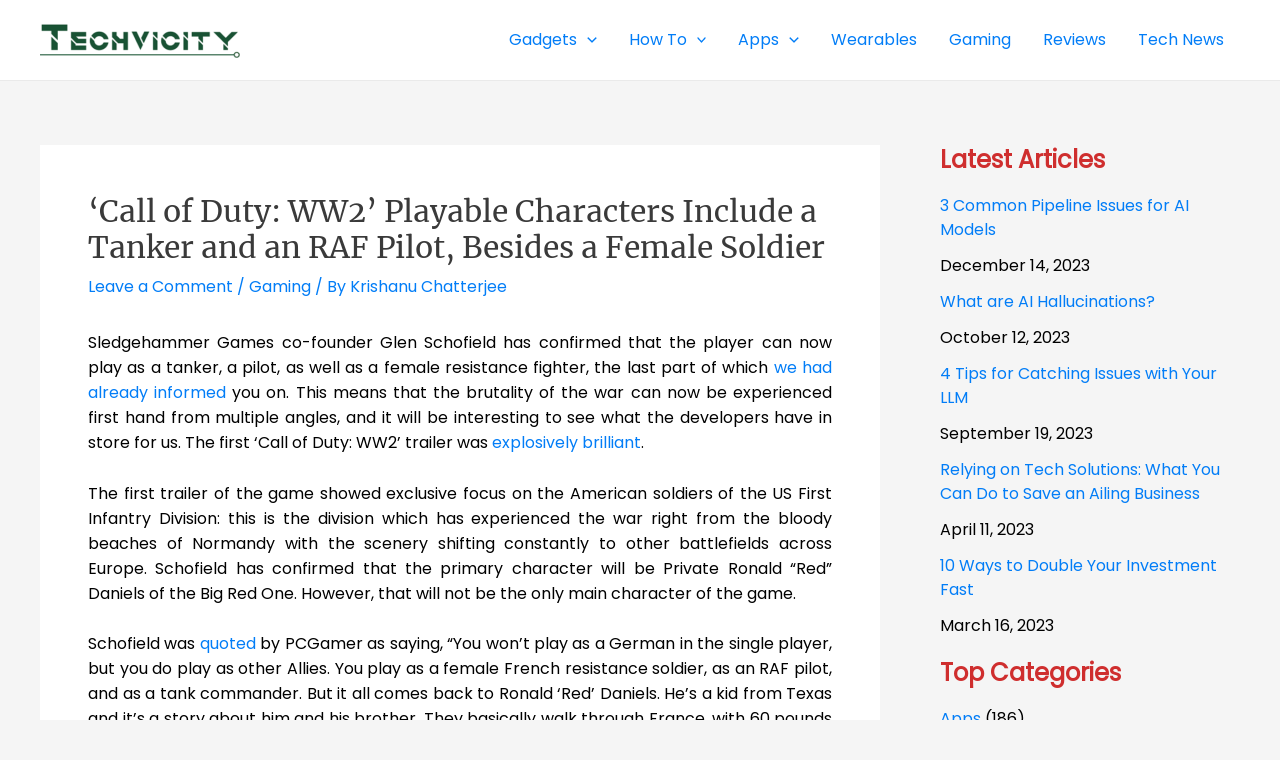

--- FILE ---
content_type: text/html; charset=UTF-8
request_url: https://techvicity.com/2017/09/intex-aqua-lions-2-launched-india-android-nougat-4g-support.html?partial-prev=1
body_size: 2699
content:


<article
class="post-20846 post type-post status-publish format-standard has-post-thumbnail hentry category-mobiles tag-intex ast-article-single" id="post-20846" itemtype="https://schema.org/CreativeWork" itemscope="itemscope">

	
	
<div class="ast-post-format- single-layout-1">

	
	
		<header class="entry-header ">

			
			<h1 class="entry-title" itemprop="headline">Intex Aqua Lions 2 Launched in India With Android Nougat And 4G Support</h1><div class="entry-meta">			<span class="comments-link">
				<a href="https://techvicity.com/2017/09/intex-aqua-lions-2-launched-india-android-nougat-4g-support.html#respond">Leave a Comment</a>			</span>

			 / <span class="ast-terms-link"><a href="https://techvicity.com/category/gadgets/mobiles">Mobiles</a></span> / By <span class="posted-by vcard author" itemtype="https://schema.org/Person" itemscope="itemscope" itemprop="author">			<a title="View all posts by Krishanu Chatterjee"
				href="https://techvicity.com/author/krishanu" rel="author"
				class="url fn n" itemprop="url"				>
				<span
				class="author-name" itemprop="name"				>
				Krishanu Chatterjee			</span>
			</a>
		</span>

		</div>
			
		</header><!-- .entry-header -->

	
	
	<div class="entry-content clear"
	itemprop="text"	>

		
		<p style="text-align: justify;"><a href="https://techvicity.com/tag/intex">Intex </a>Technologies, which is known for its budget devices which often have above-normal features, has launched a new device in the country. Called the Intex Aqua Lions 2, this device will run on the Android Nougat OS and will have support for 4G VoLTE. Just last week, the Intex Aqua Lions 3 was launched for Rs 6,499, as <a href="https://techvicity.com/2017/07/intex-aqua-lions-3-with-5-inch-display-launched-in-india.html">we had reported</a>. This new device comes for Rs 4,599 and comes in Champagne Gold as well as in Black.</p>
<p style="text-align: justify;">The new Intex Aqua Lions 2 has on board a 5-inch FWVGA display which boasts a screen resolution of 854 x 480 pixels. Such a screen resolution is not exactly top-of-the-line but will not be too disappointing either. This new device has, at the heart, a 32-bit quad-core processor. Intex, however, has not specified the make or model of the processor. Also, this SoC will work in tandem with 1GB of RAM. There is 8GB of internal storage, something which can be expanded to up to 64GB thanks to a micro SD card slot.</p>
<figure id="attachment_20851" aria-describedby="caption-attachment-20851" style="width: 735px" class="wp-caption aligncenter"><img decoding="async" fetchpriority="high" class="size-full wp-image-20851" src="https://techvicity.com/wp-content/uploads/2017/09/Intex-Aqua-Lions-2.jpg" alt="Intex Aqua Lions 2" width="735" height="425" srcset="https://techvicity.com/wp-content/uploads/2017/09/Intex-Aqua-Lions-2.jpg 735w, https://techvicity.com/wp-content/uploads/2017/09/Intex-Aqua-Lions-2-300x173.jpg 300w" sizes="(max-width: 735px) 100vw, 735px" /><figcaption id="caption-attachment-20851" class="wp-caption-text">The new Intex Aqua Lions 2</figcaption></figure>
<p style="text-align: justify;">As far as the cameras are concerned, the new Intex Aqua Auqa 2 has a 5-MP sensor on both the front as well as the rear. It will run on the Android 7.0 Nougat and ample juice will be provided thanks to a 2400mAh Li-ion battery. Connectivity options will include 4G VoLTE, as well as WiFi 802.11b/g/n, besides Bluetooth v4.0, GPS/AGPS, as well as more standard features like FM Radio. It also has a 3.5mm audio jack as well as micro USB port.</p>
<p style="text-align: justify;">On board the new device is a variety of different apps which includes Tap n Buy, used for shopping, Xender app for transferring contacts, photos, and other miscellaneous files. It also has the Amazon Prime Videos app for streaming/downloading popular movies as well as TV shows. The new DataBack app, Intex says, will be able to offer up to 500MB of free data back to the users each month.</p>

		
		
			</div><!-- .entry-content .clear -->
</div>

	
</article><!-- #post-## -->

<div class=" ast-single-author-box ast-author-container--left ast-author-box-position--outside" itemprop="author" itemscope itemtype="https://schema.org/Person" > <div class="ast-author-meta"> <div class="about-author-title-wrapper"> <h3 class="about-author">About The Author</h3> </div> <div class="ast-author-details"> <div class="post-author-avatar"><img alt='' src='https://secure.gravatar.com/avatar/f957cc9b78af983282f2e92c23fc2c43?s=100&#038;d=mm&#038;r=g' srcset='https://secure.gravatar.com/avatar/f957cc9b78af983282f2e92c23fc2c43?s=200&#038;d=mm&#038;r=g 2x' class='avatar avatar-100 photo' height='100' width='100' loading='lazy' decoding='async'/></div> <div class="post-author-bio"> <a class="url fn n" href="https://techvicity.com/author/krishanu" itemprop="url" rel="author" target="_self"> <h4 class="author-title" itemprop="name">Krishanu Chatterjee</h4> </a> <div class="post-author-desc">Orwellian. Darwinian. Neo-liberal.</div>  </div> </div> </div></div>
	        <nav class="navigation post-navigation" role="navigation" aria-label="Posts">
	                <span class="screen-reader-text">Post navigation</span>
	                <div class="nav-links"><div class="nav-previous"><a href="https://techvicity.com/2017/09/vivo-x20-and-x20-plus-unveiled-all-details.html" rel="prev"><span class="ast-left-arrow">&larr;</span> Previous Post</a></div><div class="nav-next"><a href="https://techvicity.com/2017/09/call-of-duty-ww2-playable-characters-tanker-raf-pilot-female-soldier.html" rel="next">Next Post <span class="ast-right-arrow">&rarr;</span></a></div></div>
	        </nav>
<div id="comments" class="comments-area">

	
	
	
		<div id="respond" class="comment-respond">
		<h3 id="reply-title" class="comment-reply-title">Leave a Comment <small><a rel="nofollow" id="cancel-comment-reply-link" href="/2017/09/intex-aqua-lions-2-launched-india-android-nougat-4g-support.html?partial-prev=1#respond" style="display:none;">Cancel Reply</a></small></h3><form action="https://techvicity.com/wp-comments-post.php" method="post" id="ast-commentform" class="comment-form"><p class="comment-notes"><span id="email-notes">Your email address will not be published.</span> <span class="required-field-message">Required fields are marked <span class="required">*</span></span></p><div class="ast-row comment-textarea"><fieldset class="comment-form-comment"><legend class ="comment-form-legend"></legend><div class="comment-form-textarea ast-grid-common-col"><label for="comment" class="screen-reader-text">Type here..</label><textarea id="comment" name="comment" placeholder="Type here.." cols="45" rows="8" aria-required="true"></textarea></div></fieldset></div><div class="ast-comment-formwrap ast-row"><p class="comment-form-author ast-grid-common-col ast-width-lg-33 ast-width-md-4 ast-float"><label for="author" class="screen-reader-text">Name*</label><input id="author" name="author" type="text" value="" placeholder="Name*" size="30" aria-required='true' /></p>
<p class="comment-form-email ast-grid-common-col ast-width-lg-33 ast-width-md-4 ast-float"><label for="email" class="screen-reader-text">Email*</label><input id="email" name="email" type="text" value="" placeholder="Email*" size="30" aria-required='true' /></p>
<p class="comment-form-url ast-grid-common-col ast-width-lg-33 ast-width-md-4 ast-float"><label for="url"><label for="url" class="screen-reader-text">Website</label><input id="url" name="url" type="text" value="" placeholder="Website" size="30" /></label></p></div>
<p class="form-submit"><input name="submit" type="submit" id="submit" class="submit" value="Post Comment &raquo;" /> <input type='hidden' name='comment_post_ID' value='20846' id='comment_post_ID' />
<input type='hidden' name='comment_parent' id='comment_parent' value='0' />
</p></form>	</div><!-- #respond -->
	
	
</div><!-- #comments -->
